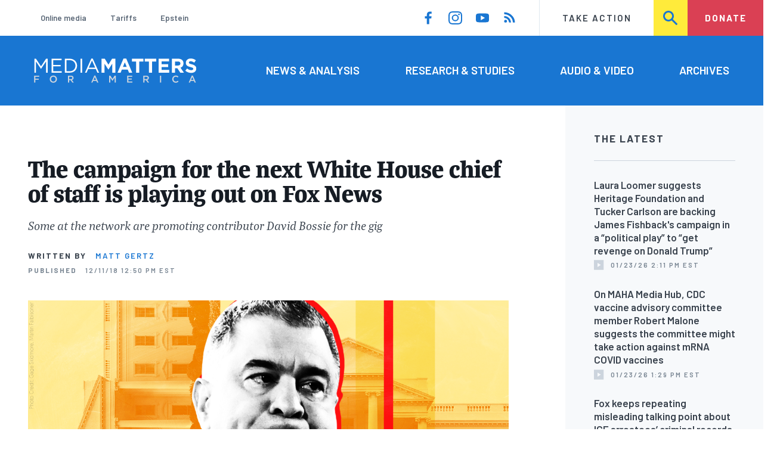

--- FILE ---
content_type: text/html; charset=UTF-8
request_url: https://www.mediamatters.org/fox-friends/campaign-next-white-house-chief-staff-playing-out-fox-news
body_size: 16312
content:
<!DOCTYPE html>
<html lang="en" dir="ltr" prefix="content: http://purl.org/rss/1.0/modules/content/  dc: http://purl.org/dc/terms/  foaf: http://xmlns.com/foaf/0.1/  og: http://ogp.me/ns#  rdfs: http://www.w3.org/2000/01/rdf-schema#  schema: http://schema.org/  sioc: http://rdfs.org/sioc/ns#  sioct: http://rdfs.org/sioc/types#  skos: http://www.w3.org/2004/02/skos/core#  xsd: http://www.w3.org/2001/XMLSchema# ">
  <head>
    <meta charset="utf-8" />
<link rel="canonical" href="https://www.mediamatters.org/fox-friends/campaign-next-white-house-chief-staff-playing-out-fox-news" />
<meta name="generator" content="Drupal 8" />
<meta property="og:site_name" content="Media Matters for America" />
<meta property="og:title" content="The campaign for the next White House chief of staff is playing out on Fox News" />
<meta property="og:image" content="https://cloudfront.mediamatters.org/static/uploader/image/2018/12/11/David-Bossie-White-House-Chief-Of-Staff.png" />
<meta name="twitter:card" content="summary_large_image" />
<meta name="twitter:title" content="The campaign for the next White House chief of staff is playing out on Fox News" />
<meta name="twitter:site" content="@mmfa" />
<meta name="twitter:image" content="https://cloudfront.mediamatters.org/static/uploader/image/2018/12/11/David-Bossie-White-House-Chief-Of-Staff.png" />
<meta name="Generator" content="Drupal 10 (https://www.drupal.org)" />
<meta name="MobileOptimized" content="width" />
<meta name="HandheldFriendly" content="true" />
<meta name="viewport" content="width=device-width, initial-scale=1.0" />
<link rel="icon" href="/themes/custom/mmfa_theme/favicon.ico" type="image/vnd.microsoft.icon" />

      <title>The campaign for the next White House chief of staff is playing out on Fox News | Media Matters for America</title>
      <link rel="stylesheet" media="all" href="/sites/default/files/css/css_FgqYZHoHiZI29W41dy6R4LNQCJZCwvvKIt7UbFM15ng.css?delta=0&amp;language=en&amp;theme=mmfa_theme&amp;include=[base64]" />
<link rel="stylesheet" media="all" href="/sites/default/files/css/css_LWA-ianm3aSTE5bSgN2u5VkGWMbJYpfKnKPiYABvgv4.css?delta=1&amp;language=en&amp;theme=mmfa_theme&amp;include=[base64]" />
<link rel="stylesheet" media="all" href="//fonts.googleapis.com/css?family=Barlow:400,400i,600,600i,700,700i" />
<link rel="stylesheet" media="all" href="//use.typekit.net/jqh3ujo.css" />
<link rel="stylesheet" media="all" href="/sites/default/files/css/css_PfjaYpNeALf4SROShJfrH0O31RLVvn9_2KCXR91neS0.css?delta=4&amp;language=en&amp;theme=mmfa_theme&amp;include=[base64]" />
<link rel="stylesheet" media="print" href="/sites/default/files/css/css_4Z2WnOB3a21VXx8UHZez59D_yVJsgoyvecwcZrEjDtw.css?delta=5&amp;language=en&amp;theme=mmfa_theme&amp;include=[base64]" />

        <script type="application/json" data-drupal-selector="drupal-settings-json">{"path":{"baseUrl":"\/","pathPrefix":"","currentPath":"node\/2825756","currentPathIsAdmin":false,"isFront":false,"currentLanguage":"en"},"pluralDelimiter":"\u0003","gtm":{"tagId":null,"settings":{"data_layer":"dataLayer","include_classes":false,"allowlist_classes":"google\nnonGooglePixels\nnonGoogleScripts\nnonGoogleIframes","blocklist_classes":"customScripts\ncustomPixels","include_environment":false,"environment_id":"","environment_token":""},"tagIds":["GTM-5P6TVGL"]},"gtag":{"tagId":"","consentMode":false,"otherIds":[],"events":[],"additionalConfigInfo":[]},"suppressDeprecationErrors":true,"ajaxPageState":{"libraries":"[base64]","theme":"mmfa_theme","theme_token":null},"ajaxTrustedUrl":{"form_action_p_pvdeGsVG5zNF_XLGPTvYSKCf43t8qZYSwcfZl2uzM":true,"\/search":true},"views":{"ajax_path":"\/views\/ajax","ajaxViews":{"views_dom_id:0decc24447050040417da58fd3687135d28f7d73bee81ee8ba17ce376b89f9f2":{"view_name":"editorial_lists","view_display_id":"the_latest","view_args":"","view_path":"\/node\/2883691","view_base_path":null,"view_dom_id":"0decc24447050040417da58fd3687135d28f7d73bee81ee8ba17ce376b89f9f2","pager_element":0}}},"mediaelement":{"attachSitewide":1,"setDimensions":false,"defaultAudioWidth":"-1","defaultAudioHeight":"-1","shareUrl":"https:\/\/www.mediamatters.org\/fox-friends\/campaign-next-white-house-chief-staff-playing-out-fox-news","audioVolume":"vertical","videoVolume":"vertical","hideVideoControlsOnLoad":true,"hideVideoControlsOnPause":true,"features":["playpause","current","progress","duration","tracks","volume","fullscreen","share","rightclick"]},"user":{"uid":0,"permissionsHash":"1ecbf58e1abc23849923bbf5035c56192db117ccc351e3fdffdbdf19bc77e510"}}</script>
<script src="/sites/default/files/js/js_Z4VSr3Mo2nkUvsGTLagghEt6BZBZdslDefEfHMiUcDI.js?scope=header&amp;delta=0&amp;language=en&amp;theme=mmfa_theme&amp;include=[base64]"></script>
<script src="/modules/contrib/google_tag/js/gtm.js?t96k2x"></script>
<script src="/modules/contrib/google_tag/js/gtag.js?t96k2x"></script>
<script src="/sites/default/files/js/js_aXk4_emnx3doGA9HVhDb3YXM8lTkAk75Ny3yQgzHbBQ.js?scope=header&amp;delta=3&amp;language=en&amp;theme=mmfa_theme&amp;include=[base64]"></script>
</head>
        <body class="path-node page-node-type-article">
          <a href="#main-content" class="visually-hidden focusable skip-link">
            Skip to main content
          </a>
          <noscript><iframe src="https://www.googletagmanager.com/ns.html?id=GTM-5P6TVGL"
                  height="0" width="0" style="display:none;visibility:hidden"></iframe></noscript>

            <div class="dialog-off-canvas-main-canvas" data-off-canvas-main-canvas>
    <div class="layout-container">
  

<header class="header" role="banner">
  

  <div class="header--upper">
    <nav role="navigation" aria-label="block-trending-menu-menu" id="block-trending-menu" class="trending-menu header--upper--covered">
  
  

        
          <ul  class="menu menu--trending" data-depth="0">
          <li  class="menu__item">
        <a href="/google/right-dominates-online-media-ecosystem-seeping-sports-comedy-and-other-supposedly" class="menu__link" data-drupal-link-system-path="node/2881597">Online media</a>
              </li>
          <li  class="menu__item">
        <a href="/tariffs-trade" class="menu__link" data-drupal-link-system-path="node/2881976">Tariffs</a>
              </li>
          <li  class="menu__item">
        <a href="/salem-media-group/right-wing-shows-field-angry-calls-about-epstein-and-trump-administration" class="menu__link" data-drupal-link-system-path="node/2882602">Epstein</a>
              </li>
        </ul>
  


  </nav>

    <nav role="navigation" aria-label="block-social-media-menu-header-menu" id="block-social-media-menu-header" class="header--upper--spacer">
  
  

        
          <ul  class="menu menu--social-media" data-depth="0">
              <li  class="menu__item">
          <a href="https://www.facebook.com/Mediamatters/" class="menu__link">
              <svg viewbox="0 0 24 24" class="icon icon--facebook"  aria-labelledby="icon-label--facebook" >
          <title id="icon-label--facebook">Facebook</title>
    
    <use xlink:href="#facebook"></use>
  </svg>

          </a>

                  </li>
              <li  class="menu__item">
          <a href="https://www.instagram.com/mediamattersforamerica/" class="menu__link">
              <svg viewbox="0 0 24 24" class="icon icon--instagram"  aria-labelledby="icon-label--instagram" >
          <title id="icon-label--instagram">Instagram</title>
    
    <use xlink:href="#instagram"></use>
  </svg>

          </a>

                  </li>
              <li  class="menu__item">
          <a href="https://www.youtube.com/channel/UC_70iWZ6ym2cglS_kv5YfmA" class="menu__link">
              <svg viewbox="0 0 24 24" class="icon icon--youtube"  aria-labelledby="icon-label--youtube" >
          <title id="icon-label--youtube">YouTube</title>
    
    <use xlink:href="#youtube"></use>
  </svg>

          </a>

                  </li>
              <li  class="menu__item">
          <a href="/rss.xml" class="menu__link">
              <svg viewbox="0 0 24 24" class="icon icon--rss"  aria-labelledby="icon-label--rss" >
          <title id="icon-label--rss">RSS</title>
    
    <use xlink:href="#rss"></use>
  </svg>

          </a>

                  </li>
          </ul>
  


  </nav>

    <nav role="navigation" aria-label="block-utility-navigation-menu" id="block-utility-navigation">
  
  

        
          <ul  class="menu menu--utility-navigation" data-depth="0">
          <li  class="menu__item">
        <a href="/take-action" class="menu__link" data-drupal-link-system-path="node/2827306">Take Action</a>
              </li>
          <li  class="menu__item">
        <a href="/search" class="menu__link" data-drupal-link-system-path="search">Search</a>
              </li>
          <li  class="menu__item">
        <a href="https://action.mediamatters.org/secure/donate" title="https://action.mediamatters.org/secure/donate" class="menu__link">Donate</a>
              </li>
        </ul>
  


  </nav>

  </div>
<div class="header--search hidden"><div class="views-exposed-form search-box" data-drupal-selector="views-exposed-form-acquia-search-page" id="block-exposedformacquia-search">
  
    
      <form action="/search" method="get" id="views-exposed-form-acquia-search-page" accept-charset="UTF-8">
  <div class="js-form-item form-item form-type-textfield js-form-type-textfield form-item-search js-form-item-search form-no-label">
      <label for="edit-search" class="form-item__label visually-hidden">Search</label>
        <input data-drupal-selector="edit-search" type="text" id="edit-search" name="search" value="" size="30" maxlength="128" placeholder="Search..." class="form-text form-element form-element--type-text form-element--api-textfield" />

        </div>
<div data-drupal-selector="edit-actions" class="form-actions js-form-wrapper form-wrapper" id="edit-actions"><button  data-drupal-selector="edit-submit-acquia-search" type="submit" id="edit-submit-acquia-search" value="Search" class="button js-form-submit form-submit">
    <svg viewbox="0 0 24 24" class="icon icon--search"  aria-labelledby="icon-label--search" >
          <title id="icon-label--search">Search</title>
    
    <use xlink:href="#search"></use>
  </svg>

</button>
</div>


</form>

  </div>
</div>
  <div class="header--lower">
    <div class="header--inner l--constrained-narrow">
      <div id="block-mmfa-theme-branding" class="header--logo">
  
    
    

<h1     
  
  
  
  
 class="site-logo"
>
  <a
    href="/"
    title="Home"
    rel="home"
    class="site-logo--link"
  >
    <img
      src="/themes/custom/mmfa_theme/logo.svg"
      alt="Media Matters for America"
      class="site-logo--image"
    />
  </a>
</h1>
</div>

      <nav role="navigation" aria-label="block-mmfa-theme-main-menu-menu" id="block-mmfa-theme-main-menu" class="header--navigation">
  
  

        
          <ul  class="menu menu--main" data-depth="0">
          <li  class="menu__item">
        <a href="/news-analysis" class="menu__link" data-drupal-link-system-path="node/2833406">News &amp; Analysis</a>
              </li>
          <li  class="menu__item">
        <a href="/studies" class="menu__link" data-drupal-link-system-path="node/2833411">Research &amp; Studies</a>
              </li>
          <li  class="menu__item">
        <a href="/audio-video" class="menu__link" data-drupal-link-system-path="node/2833416">Audio &amp; Video</a>
              </li>
          <li  class="menu__item">
        <a href="/archives" class="menu__link" data-drupal-link-system-path="archives">Archives</a>
              </li>
        </ul>
  


  </nav>

    </div>
  </div>
</header>

  

<header class="header--mobile nav-down" role="banner">
  

  <div class="header--upper">
    <div id="block-mmfa-theme-branding" class="header--logo">
  
    
    

<h1     
  
  
  
  
 class="site-logo"
>
  <a
    href="/"
    title="Home"
    rel="home"
    class="site-logo--link"
  >
    <img
      src="/themes/custom/mmfa_theme/logo.svg"
      alt="Media Matters for America"
      class="site-logo--image"
    />
  </a>
</h1>
</div>


    <ul class="menu menu--mobile-nav">
      <li class="menu__item"><a href="#" class="menu__link mobile-nav">Nav</a></li>
      <li class="menu__item"><a href="#" class="menu__link mobile-search">Search</a></li>
    </ul>
  </div>
  <div class="header--search hidden"><div class="views-exposed-form search-box" data-drupal-selector="views-exposed-form-acquia-search-page" id="block-exposedformacquia-search">
  
    
      <form action="/search" method="get" id="views-exposed-form-acquia-search-page" accept-charset="UTF-8">
  <div class="js-form-item form-item form-type-textfield js-form-type-textfield form-item-search js-form-item-search form-no-label">
      <label for="edit-search" class="form-item__label visually-hidden">Search</label>
        <input data-drupal-selector="edit-search" type="text" id="edit-search" name="search" value="" size="30" maxlength="128" placeholder="Search..." class="form-text form-element form-element--type-text form-element--api-textfield" />

        </div>
<div data-drupal-selector="edit-actions" class="form-actions js-form-wrapper form-wrapper" id="edit-actions"><button  data-drupal-selector="edit-submit-acquia-search" type="submit" id="edit-submit-acquia-search" value="Search" class="button js-form-submit form-submit">
    <svg viewbox="0 0 24 24" class="icon icon--search"  aria-labelledby="icon-label--search" >
          <title id="icon-label--search">Search</title>
    
    <use xlink:href="#search"></use>
  </svg>

</button>
</div>


</form>

  </div>
</div>
  <div class="header--mobile-menu hidden">
    <nav role="navigation" aria-label="block-mmfa-theme-main-menu-menu" id="block-mmfa-theme-main-menu" class="header--navigation">
  
  

        
          <ul  class="menu menu--main" data-depth="0">
          <li  class="menu__item">
        <a href="/news-analysis" class="menu__link" data-drupal-link-system-path="node/2833406">News &amp; Analysis</a>
              </li>
          <li  class="menu__item">
        <a href="/studies" class="menu__link" data-drupal-link-system-path="node/2833411">Research &amp; Studies</a>
              </li>
          <li  class="menu__item">
        <a href="/audio-video" class="menu__link" data-drupal-link-system-path="node/2833416">Audio &amp; Video</a>
              </li>
          <li  class="menu__item">
        <a href="/archives" class="menu__link" data-drupal-link-system-path="archives">Archives</a>
              </li>
        </ul>
  


  </nav>

    <div class="header--inner l--constrained-narrow header--lower-bottom">
      <nav role="navigation" aria-label="block-trending-menu-menu" id="block-trending-menu" class="trending-menu header--upper--covered">
  
  

        
          <ul  class="menu menu--trending" data-depth="0">
          <li  class="menu__item">
        <a href="/google/right-dominates-online-media-ecosystem-seeping-sports-comedy-and-other-supposedly" class="menu__link" data-drupal-link-system-path="node/2881597">Online media</a>
              </li>
          <li  class="menu__item">
        <a href="/tariffs-trade" class="menu__link" data-drupal-link-system-path="node/2881976">Tariffs</a>
              </li>
          <li  class="menu__item">
        <a href="/salem-media-group/right-wing-shows-field-angry-calls-about-epstein-and-trump-administration" class="menu__link" data-drupal-link-system-path="node/2882602">Epstein</a>
              </li>
        </ul>
  


  </nav>

    </div>

    <div class="header--inner l--constrained-narrow">
      <nav role="navigation" aria-label="block-utility-navigation-menu" id="block-utility-navigation">
  
  

        
          <ul  class="menu menu--utility-navigation" data-depth="0">
          <li  class="menu__item">
        <a href="/take-action" class="menu__link" data-drupal-link-system-path="node/2827306">Take Action</a>
              </li>
          <li  class="menu__item">
        <a href="/search" class="menu__link" data-drupal-link-system-path="search">Search</a>
              </li>
          <li  class="menu__item">
        <a href="https://action.mediamatters.org/secure/donate" title="https://action.mediamatters.org/secure/donate" class="menu__link">Donate</a>
              </li>
        </ul>
  


  </nav>

      <nav role="navigation" aria-label="block-social-media-menu-header-menu" id="block-social-media-menu-header" class="header--upper--spacer">
  
  

        
          <ul  class="menu menu--social-media" data-depth="0">
              <li  class="menu__item">
          <a href="https://www.facebook.com/Mediamatters/" class="menu__link">
              <svg viewbox="0 0 24 24" class="icon icon--facebook"  aria-labelledby="icon-label--facebook" >
          <title id="icon-label--facebook">Facebook</title>
    
    <use xlink:href="#facebook"></use>
  </svg>

          </a>

                  </li>
              <li  class="menu__item">
          <a href="https://www.instagram.com/mediamattersforamerica/" class="menu__link">
              <svg viewbox="0 0 24 24" class="icon icon--instagram"  aria-labelledby="icon-label--instagram" >
          <title id="icon-label--instagram">Instagram</title>
    
    <use xlink:href="#instagram"></use>
  </svg>

          </a>

                  </li>
              <li  class="menu__item">
          <a href="https://www.youtube.com/channel/UC_70iWZ6ym2cglS_kv5YfmA" class="menu__link">
              <svg viewbox="0 0 24 24" class="icon icon--youtube"  aria-labelledby="icon-label--youtube" >
          <title id="icon-label--youtube">YouTube</title>
    
    <use xlink:href="#youtube"></use>
  </svg>

          </a>

                  </li>
              <li  class="menu__item">
          <a href="/rss.xml" class="menu__link">
              <svg viewbox="0 0 24 24" class="icon icon--rss"  aria-labelledby="icon-label--rss" >
          <title id="icon-label--rss">RSS</title>
    
    <use xlink:href="#rss"></use>
  </svg>

          </a>

                  </li>
          </ul>
  


  </nav>

    </div>
  </div>
</header>

  

  

    <div data-drupal-messages-fallback class="hidden"></div>
<div class="views-element-container" id="block-editorial-banners">
  
    
      <div><div class="js-view-dom-id-f5a13e37de7fb24cb43fda1d3a78cd13d5d4123a287267605a1a02892982857f">
  
  
  

  
  
  

      <div class="views-row">
</div>

    

  
  

  
  
</div>
</div>

  </div>



  <main role="main" class="l--constrained-wide l--main-grid">
        <a id="main-content" class="anchor-target" tabindex="-1"></a>

    <div     
  
                  
  
                  
 class="page-gutter layout-content layout-content--main"
>
    <div id="block-mmfa-theme-content">
  
    
      

<article  about="/fox-friends/campaign-next-white-house-chief-staff-playing-out-fox-news" typeof="schema:Article" class="editorial-full">
  <header class="editorial-full__header">
    
    
<h1     
  
                  
  
  
 class="editorial-full__title page-title"
><span property="schema:name">The campaign for the next White House chief of staff is playing out on Fox News</span>
</h1>
      <span property="schema:name" content="The campaign for the next White House chief of staff is playing out on Fox News" class="hidden"></span>


    
  
  <p     
  
  
  
  
 class="subtitle"
>Some at the network are promoting contributor David Bossie for the gig</p>


    

    

  <p class="byline"><span class="byline__label">Written by</span> <a href="/author/matt-gertz" hreflang="en">Matt Gertz</a></p>



    
    

<div class="dateline--group">
      
    <p class="dateline">
      <span class="dateline__label">Published</span>
      <time datetime="2018-12-11T12:50:07-0500">12/11/18 12:50 PM EST</time>
    </p>
  </div>

    

  </header>

  
  <div class="editorial-full__article">
    
    
<div  class="field field--name-field-stories-content field--type-entity-reference-revisions field--label-hidden">
  
        <div class="paragraph paragraph--type--stories-text paragraph--view-mode--editorial">
          
            <div class="text-content fancy-elems-wrapper field field--name-field-stories-text-formatted field--type-text-long field--label-hidden field__item"><p><img alt height="338" src="https://cloudfront.mediamatters.org/static/uploader/image/2018/12/11/David-Bossie-White-House-Chief-Of-Staff.png" width="645" loading="lazy"><br>
Melissa Joskow / Media Matters</p>
<p>Fox News is emerging as a key venue for selecting the next White House chief of staff, with potential candidates like Fox contributor and former Trump aide David Bossie and their supporters pitching directly to President Donald Trump through the network’s programming, which he frequently watches.</p>
<p>Bossie appeared on Tuesday’s edition of <em>Fox &amp; Friends </em>to discuss reports that he is in the running for the position, talking up his chemistry with the president and drawing an endorsement from co-host Brian Kilmeade.</p>
<p><a href="http://www.citizensunited.org/about-david-bossie.aspx">Bossie</a> is a <a href="https://www.mediamatters.org/research/2017/02/28/fox-news-hires-david-bossie-former-head-citizens-united-and-trump-deputy-campaign-manager/215497">right-wing operative</a> with a history of employing dirty tricks and smears against Democrats. His “filthy” tactics drew condemnations from the late President George H.W. Bush and then-House Speaker Newt Gingrich and led to his <a href="https://www.washingtonpost.com/wp-srv/politics/special/clinton/stories/burton050798.htm">forced resignation</a> as top investigator for the House Oversight and Government&nbsp;Reform Committee after he was caught doctoring transcripts. After spending years running the right-wing political advocacy group <a href="https://www.mediamatters.org/blog/2015/10/20/meet-citizens-united-another-right-wing-group-d/206280">Citizens United</a>, Bossie worked as Trump’s deputy campaign manager in 2016.</p>
<p>He <a href="http://www.citizensunited.org/cu-in-the-news.aspx?article=10784">joined</a> Fox News as a contributor in February 2017, using that platform to <a href="https://www.mediamatters.org/video/2017/06/19/foxs-david-bossie-deep-state-behind-false-allegation-trump-under-investigation/216956">offer</a> <a href="https://www.mediamatters.org/video/2018/08/15/foxs-david-bossie-allegation-trump-used-n-word-outrageous-accusation-unfair-president/221000">boilerplate</a> <a href="https://www.mediamatters.org/blog/2018/06/19/right-wing-media-are-rallying-defend-trump-administration-s-inhumane-separation-families-border/220487">defenses</a> of Trump that were <a href="https://www.mediamatters.org/video/2018/04/19/foxs-david-bossie-im-sick-and-tired-democrat-party-using-our-foreign-policy-russians-political-lever/219997">indistinguishable</a> from official White House statements. This past summer, Fox <a href="https://www.mediamatters.org/blog/2018/06/27/suspended-fox-pundit-david-bossie-has-used-network-support-rep-barbara-comstock/220554">apologized and reportedly suspended Bossie</a> for two weeks after he made a racist comment on air.</p>
<p>Trump <a href="https://www.nytimes.com/2018/12/10/us/politics/white-house-hiring-trump.html">has been floundering</a> since he announced on Saturday that chief of staff John Kelly would be leaving the White House at the end of the month, only to have his presumed replacement, Vice President Mike Pence’s chief of staff Nick Ayers, turn down the role. Several other reported candidates have also said they are not interested, helping to put <a href="https://www.thedailybeast.com/clinton-hunter-david-bossie-emerges-as-dark-horse-chief-of-staff-pick">Bossie</a> on the <a href="https://www.washingtonexaminer.com/news/white-house/david-bossie-on-short-list-for-chief-of-staff">shortlist</a>.</p>
<p>Bossie’s Fox tenure makes him a natural fit for the position given the network’s entwinement with the Trump administration, which is <a href="https://www.washingtonpost.com/politics/2018/12/07/foxification-trump-white-house-visualized/?utm_term=.81bf957b128a">stocked with Fox alums</a>; just last week, Trump <a href="https://www.mediamatters.org/video/2018/12/07/fox-friends-praises-selection-former-colleague-heather-nauert-un-ambassador-earned/222254">selected</a> former <em>Fox &amp; Friends</em> newsreader Heather Nauert to be the next U.S. ambassador to the United Nations.</p>
<p>His&nbsp;Fox colleagues are also giving his bid a boost. Kilmeade <a href="https://www.mediamatters.org/video/2018/12/10/brian-kilmeade-floats-fox-contributor-david-bossie-and-acting-attorney-general-matthew-whitaker/222261">described</a> Bossie on Monday as “perfect” for the job, saying that “he understands politics, understands the president, he understands investigations, because he was on the offensive side against Hillary Clinton with great success.”</p>
<p>On Tuesday, Kilmeade <a href="https://twitter.com/MattGertz/status/1072498635366117376">teased an interview</a> with Bossie by saying he “would be my choice” for chief of staff. Later in the program, Bossie <a href="https://www.mediamatters.org/video/2018/12/11/fox-friends-david-bossie-makes-case-himself-white-house-chief-staff/222272">made his own case</a> for taking on the role, emphasizing that he is “totally committed to the future of what this next two years of his presidency is about.”</p>
<p>These <em>Fox &amp; Friends</em> interactions are especially significant because Trump himself regularly watches the program and at times seems to take advice from commentators who appear on the show. On Tuesday, he <a href="https://twitter.com/MattGertz/status/1072498212760633347">praised</a>&nbsp;former White House aide Michael Anton for a <em>Fox &amp; Friends</em> appearance in the same episode featuring Bossie’s job interview.</p>
<p>Kilmeade is not the only Fox personality promoting Bossie’s candidacy. Also on Tuesday, Fox contributor Byron York <a href="https://twitter.com/MattGertz/status/1072496296047591424">tweeted</a> that Bossie “might be [the] clear choice” for the role, citing his work investigating the Clinton White House in the 1990s.</p>
<p>Meanwhile, Rep. Matt Gaetz (R-FL) <a href="https://www.mediaite.com/donald-trump/gop-rep-matt-gaetz-pitches-trump-on-meadows-the-best-way-i-know-how-on-fox-news/">pitched</a> Rep. Mark Meadows (R-NC) for the position during a Monday appearance on Fox, later telling <em>Politico</em>, “I lobbied the president the best way I know how. I made the Meadows case on Fox News.”</p>
</div>
      
      </div>

  </div>


    
  </div>

  
</article>

  </div>


</div>
      <aside class="layout-sidebar-first spotted-cap spotted-cap--right" role="complementary">
      

  <section  class="views-element-container aside-block--tint aside-block" id="block-editorial-lists-the-latest">
    
          <h3  class="aside-block__title">The Latest</h3>
        

    <div class="aside-block__body">
              <div><div class="js-view-dom-id-0decc24447050040417da58fd3687135d28f7d73bee81ee8ba17ce376b89f9f2">
  
  
  

  
  
  

  <div>
  
  <ol class="editorial-list">

          <li class="editorial-list__item">

<article about="/laura-loomer/laura-loomer-suggests-heritage-foundation-and-tucker-carlson-are-backing-james" class="article article--compact editorial-compact">
  
  <h3 class="editorial-compact__title">
    <a href="/laura-loomer/laura-loomer-suggests-heritage-foundation-and-tucker-carlson-are-backing-james"><span>Laura Loomer suggests Heritage Foundation and Tucker Carlson are backing James Fishback&#039;s campaign in a “political play” to “get revenge on Donald Trump” </span>
</a>
  </h3>
  

  

<p class="dateline-compact">
      <span class="dateline-compact__type">
        <svg viewbox="0 0 24 24" class="icon icon--video"  aria-labelledby="icon-label--video" >
          <title id="icon-label--video">Video &amp; Audio</title>
    
    <use xlink:href="#video"></use>
  </svg>

    </span>
  
  <time datetime="2026-01-23T14:11:50-0500">01/23/26 2:11 PM EST</time>
</p>
</article>
</li>
          <li class="editorial-list__item">

<article about="/coronavirus-covid-19/maha-media-hub-cdc-vaccine-advisory-committee-member-robert-malone-suggests" class="article article--compact editorial-compact">
  
  <h3 class="editorial-compact__title">
    <a href="/coronavirus-covid-19/maha-media-hub-cdc-vaccine-advisory-committee-member-robert-malone-suggests"><span>On MAHA Media Hub, CDC vaccine advisory committee member Robert Malone suggests the committee might take action against mRNA COVID vaccines</span>
</a>
  </h3>
  

  

<p class="dateline-compact">
      <span class="dateline-compact__type">
        <svg viewbox="0 0 24 24" class="icon icon--video"  aria-labelledby="icon-label--video" >
          <title id="icon-label--video">Video &amp; Audio</title>
    
    <use xlink:href="#video"></use>
  </svg>

    </span>
  
  <time datetime="2026-01-23T13:29:34-0500">01/23/26 1:29 PM EST</time>
</p>
</article>
</li>
          <li class="editorial-list__item">

<article about="/immigration/fox-keeps-repeating-misleading-talking-point-about-ice-arrestees-criminal-records" class="article article--compact editorial-compact">
  
  <h3 class="editorial-compact__title">
    <a href="/immigration/fox-keeps-repeating-misleading-talking-point-about-ice-arrestees-criminal-records"><span>Fox keeps repeating misleading talking point about ICE arrestees’ criminal records</span>
</a>
  </h3>
  

  

<p class="dateline-compact">
      <span class="dateline-compact__type">
        <svg viewbox="0 0 24 24" class="icon icon--study"  aria-labelledby="icon-label--study" >
          <title id="icon-label--study">Research/Study</title>
    
    <use xlink:href="#study"></use>
  </svg>

    </span>
  
  <time datetime="2026-01-23T13:22:04-0500">01/23/26 1:22 PM EST</time>
</p>
</article>
</li>
          <li class="editorial-list__item">

<article about="/ben-shapiro/ben-shapiro-trump-administration-reportedly-not-requiring-judge-signed-warrant-enter" class="article article--compact editorial-compact">
  
  <h3 class="editorial-compact__title">
    <a href="/ben-shapiro/ben-shapiro-trump-administration-reportedly-not-requiring-judge-signed-warrant-enter"><span>Ben Shapiro on the Trump administration reportedly not requiring a judge-signed warrant to enter some homes: “To pretend that there is no legal basis whatsoever for what DHS and ICE are doing, that seems wrong”</span>
</a>
  </h3>
  

  

<p class="dateline-compact">
      <span class="dateline-compact__type">
        <svg viewbox="0 0 24 24" class="icon icon--video"  aria-labelledby="icon-label--video" >
          <title id="icon-label--video">Video &amp; Audio</title>
    
    <use xlink:href="#video"></use>
  </svg>

    </span>
  
  <time datetime="2026-01-23T12:12:38-0500">01/23/26 12:12 PM EST</time>
</p>
</article>
</li>
          <li class="editorial-list__item">

<article about="/media-matters-weekly-newsletter/media-matters-weekly-newsletter-january-23" class="article article--compact editorial-compact">
  
  <h3 class="editorial-compact__title">
    <a href="/media-matters-weekly-newsletter/media-matters-weekly-newsletter-january-23"><span>Media Matters weekly newsletter, January 23</span>
</a>
  </h3>
  

  

<p class="dateline-compact">
      <span class="dateline-compact__type">
        <svg viewbox="0 0 24 24" class="icon icon--narrative"  aria-labelledby="icon-label--narrative" >
          <title id="icon-label--narrative">Narrative/Timeline</title>
    
    <use xlink:href="#narrative"></use>
  </svg>

    </span>
  
  <time datetime="2026-01-23T11:06:01-0500">01/23/26 11:06 AM EST</time>
</p>
</article>
</li>
    
  </ol>

</div>

    


  <nav role="navigation" aria-labelledby="pagination-heading"      
  
  
  
  
 class="pager"
>
    <h4 id="pagination-heading" class="visually-hidden">Pagination</h4>
    <ul class="pager__items js-pager__items">
                                            <li class="pager__item">
                                          <a href="?page=0" class="pager__link is-active" title="Current page" aria-current="page" class="pager__link">
            <span class="visually-hidden">
              Current page
            </span>1</a>
        </li>
                          <li class="pager__item pager__item--ellipsis" role="presentation">
          <span class="pager__nolink">&hellip;</span>
        </li>
                          <li class="pager__item pager__item--next">
          <a href="?page=1" title="Go to next page" class="pager__link" rel="next">
            <span class="visually-hidden">Next page</span>
              <svg viewbox="0 0 24 24" class="icon icon--arrow"  aria-labelledby="icon-label--arrow" >
          <title id="icon-label--arrow">››</title>
    
    <use xlink:href="#arrow"></use>
  </svg>

          </a>
        </li>
          </ul>
  </nav>


  
  

  
  
</div>
</div>

          </div>
  </section>


  <section  class="views-element-container aside-block" id="block-editorial-public-tags">
    
          <h3  class="aside-block__title">In This Article</h3>
        

    <div class="aside-block__body">
              <div><div class="js-view-dom-id-0ac41f821ba9eafb9a7544bff388d0962fc561e7a8237e398b68db7d499eeb51">
  
  
  

  
  
  

      <div class="views-row">
<ul  class="field field--name-field-public-tags field--label-hidden editorial-list editorial-list--collapse field__items" data-editorial-list-collapse="3">
      <li  class="field__item editorial-list__item">
      

<article  about="/fox-friends" class="public-tag public-tag--compact public-tag-compact">
  
  
  <a href="/fox-friends" class="public-tag-compact__link">
    <h3 class="public-tag-compact__title">
      <span>Fox &amp; Friends</span>

    </h3>

    
            <div class="public-tag-compact__figure field field--name-field-primary-media field--type-entity-reference field--label-hidden field__item"><figure class="media media--image" role="group">
  
    <img loading="lazy" src="https://cloudfront.mediamatters.org/styles/scale_180px/s3/static/d8PublicTagsImages/Shows-Publications/Fox-and-Friends-MMFA-Tag.png?itok=O582O172" alt="Fox-and-Friends-MMFA-Tag.png" title="Fox-and-Friends-MMFA-Tag" typeof="foaf:Image" />





  </figure>
</div>
      
  </a>
</article>

    </li>
      <li  class="field__item editorial-list__item">
      

<article  about="/matt-gaetz" class="public-tag public-tag--compact public-tag-compact">
  
  
  <a href="/matt-gaetz" class="public-tag-compact__link">
    <h3 class="public-tag-compact__title">
      <span>Matt Gaetz</span>

    </h3>

    
  </a>
</article>

    </li>
      <li  class="field__item editorial-list__item">
      

<article  about="/fox-news" class="public-tag public-tag--compact public-tag-compact">
  
  
  <a href="/fox-news" class="public-tag-compact__link">
    <h3 class="public-tag-compact__title">
      <span>Fox News</span>

    </h3>

    
            <div class="public-tag-compact__figure field field--name-field-primary-media field--type-entity-reference field--label-hidden field__item"><figure class="media media--image" role="group">
  
    <img loading="lazy" src="https://cloudfront.mediamatters.org/styles/scale_180px/s3/static/d8PublicTagsImages/Networks-Outlets/Fox-News-MMFA-Tag.png?itok=c0Wnhwku" width="180" height="127" alt="Fox-News-MMFA-Tag.png" title="Fox-News-MMFA-Tag" typeof="foaf:Image" />





  </figure>
</div>
      
  </a>
</article>

    </li>
      <li  class="field__item editorial-list__item">
      

<article  about="/congress" class="public-tag public-tag--compact public-tag-compact">
  
  
  <a href="/congress" class="public-tag-compact__link">
    <h3 class="public-tag-compact__title">
      <span>Congress</span>

    </h3>

    
            <div class="public-tag-compact__figure field field--name-field-primary-media field--type-entity-reference field--label-hidden field__item"><figure class="media media--image" role="group">
  
    <img loading="lazy" src="/sites/default/files/styles/scale_180px/public/2019-07/congress.png?itok=pAi8r52b" width="180" height="127" alt="Congress" typeof="foaf:Image" />





  </figure>
</div>
      
  </a>
</article>

    </li>
  </ul>

</div>

    

  
  

  
  
</div>
</div>

          </div>
  </section>


  </aside>

    
    <div     
  
  
  
                            
 class="layout-content layout-content--main layout-content--main-lower"
>
    <div class="views-element-container" id="block-editorial-post-content">
  
    
      <div><div class="js-view-dom-id-fef0da38ed422db96e45354d4cc08199c80cc6d6bddc677789b95139a5b82911">
  
  
  

  
  
  

      <div class="views-row"><div class="editorial-full__post">
  
<aside  class="editorial-full__related field field--name-field-related field--label-above spotted-cap">
      

<h2     
  
        
  
  
 class="section-title"
>
      Related
          </h2>
  
  <div class="aside-block aside-block--tint aside-block--wide l--gutter-pull">
    <ol class="editorial-list editorial-list--inline field__items">
              <li  class="field__item editorial-list__item">
          

<article about="/fox-news/responding-fox-news-smear-trump-calls-investigation-rep-ilhan-omar" typeof="schema:Article" class="article article--compact editorial-compact">
  
  <h3 class="editorial-compact__title">
    <a href="/fox-news/responding-fox-news-smear-trump-calls-investigation-rep-ilhan-omar"><span property="schema:name">Responding to Fox News smear, Trump calls for investigation of Rep. Ilhan Omar</span>
</a>
  </h3>
    <span property="schema:name" content="Responding to Fox News smear, Trump calls for investigation of Rep. Ilhan Omar" class="hidden"></span>


  

<p class="dateline-compact">
      <span class="dateline-compact__type">
        <svg viewbox="0 0 24 24" class="icon icon--article"  aria-labelledby="icon-label--article" >
          <title id="icon-label--article">Article</title>
    
    <use xlink:href="#article"></use>
  </svg>

    </span>
  
  <time datetime="2026-01-23T11:02:03-0500">01/23/26 11:02 AM EST</time>
</p>
</article>

        </li>
              <li  class="field__item editorial-list__item">
          

<article about="/fox-news/will-cain-demands-outrage-our-allies-over-name-muhammad-being-popular-england" class="article article--compact editorial-compact">
  
  <h3 class="editorial-compact__title">
    <a href="/fox-news/will-cain-demands-outrage-our-allies-over-name-muhammad-being-popular-england"><span>Will Cain demands “outrage from our allies” over the name Muhammad being popular in England</span>
</a>
  </h3>
  

  

<p class="dateline-compact">
      <span class="dateline-compact__type">
        <svg viewbox="0 0 24 24" class="icon icon--video"  aria-labelledby="icon-label--video" >
          <title id="icon-label--video">Video &amp; Audio</title>
    
    <use xlink:href="#video"></use>
  </svg>

    </span>
  
  <time datetime="2026-01-22T17:14:20-0500">01/22/26 5:14 PM EST</time>
</p>
</article>

        </li>
              <li  class="field__item editorial-list__item">
          

<article about="/immigration/fox-keeps-repeating-misleading-talking-point-about-ice-arrestees-criminal-records" class="article article--compact editorial-compact">
  
  <h3 class="editorial-compact__title">
    <a href="/immigration/fox-keeps-repeating-misleading-talking-point-about-ice-arrestees-criminal-records"><span>Fox keeps repeating misleading talking point about ICE arrestees’ criminal records</span>
</a>
  </h3>
  

  

<p class="dateline-compact">
      <span class="dateline-compact__type">
        <svg viewbox="0 0 24 24" class="icon icon--study"  aria-labelledby="icon-label--study" >
          <title id="icon-label--study">Research/Study</title>
    
    <use xlink:href="#study"></use>
  </svg>

    </span>
  
  <time datetime="2026-01-23T13:22:04-0500">01/23/26 1:22 PM EST</time>
</p>
</article>

        </li>
          </ol>
  </div>
</aside>

</div>
</div>

    

  
  

  
  
</div>
</div>

  </div>


</div>  </main>

  

<footer class="footer" role="contentinfo">
  <div class="footer--upper">
    <div class="footer--inner l--constrained-narrow">
      <div id="block-mmfa-footer-branding" class="footer--branding">
  
    
    

<h1     
  
  
  
  
 class="site-logo"
>
  <a
    href="/"
    title="Home"
    rel="home"
    class="site-logo--link"
  >
    <img
      src="/themes/custom/mmfa_theme/logo.svg"
      alt="Media Matters for America"
      class="site-logo--image"
    />
  </a>
</h1>
</div>

      <div class="email-update-form email-signup" data-drupal-selector="email-update-form" id="block-email-updates">
  
    
      <form action="/fox-friends/campaign-next-white-house-chief-staff-playing-out-fox-news" method="post" id="email-update-form" accept-charset="UTF-8">
  <span class="form-label">Sign up for email updates</span>
  <div class="form--inner-wrapper"><div class="js-form-item form-item form-type-email js-form-type-email form-item-mail js-form-item-mail">
      <label for="edit-mail" class="form-item__label js-form-required form-required">Sign up for email updates</label>
        <input data-drupal-selector="edit-mail" type="email" id="edit-mail" name="mail" value="" size="60" maxlength="254" placeholder="Email" class="form-email required form-element form-element--type-email form-element--api-email" required="required" aria-required="true" />

        </div>
<input data-drupal-selector="edit-submit" type="submit" id="edit-submit" name="op" value="Subscribe" class="button js-form-submit form-submit" />
<input data-drupal-selector="edit-sb-form-id" type="hidden" name="sb_form_id" value="611" />
<input data-drupal-selector="edit-campaign-id" type="hidden" name="campaign_id" value="701f40000002nyIAAQ" />
<input data-drupal-selector="edit-submission-text" type="hidden" name="submission_text" value="Thanks for signing up for email updates! You&#039;ll be hearing from us soon." />
<input autocomplete="off" data-drupal-selector="form-f4rt9cvyvcxzt3g4ze4redpoii8zkzjtbu4a051tjha" type="hidden" name="form_build_id" value="form-f4rT9CvyVcXZt3g4ZE4rEDpOiI8zKzjTBu4A051TJhA" />
<input data-drupal-selector="edit-email-update-form" type="hidden" name="form_id" value="email_update_form" />
</div>
</form>

  </div>

    </div>
  </div>

  <div class="footer--lower">
    <div class="footer--inner l--constrained-narrow">
      <nav role="navigation" aria-label="block-mmfa-theme-footer-menu" id="block-mmfa-theme-footer" class="footer--menu">
  
  

        
          <ul  class="menu menu--footer" data-depth="0">
          <li  class="menu__item">
        <a href="/about" class="menu__link">About</a>
              </li>
          <li  class="menu__item">
        <a href="/contact-us" class="menu__link" data-drupal-link-system-path="node/2827236">Contact</a>
              </li>
          <li  class="menu__item">
        <a href="/corrections" class="menu__link" data-drupal-link-system-path="node/2827511">Corrections</a>
              </li>
          <li  class="menu__item">
        <a href="/submissions" class="menu__link" data-drupal-link-system-path="node/2827201">Submissions</a>
              </li>
          <li  class="menu__item">
        <a href="/job-openings" class="menu__link" data-drupal-link-system-path="node/1983981">Jobs</a>
              </li>
          <li  class="menu__item">
        <a href="/privacy" class="menu__link" data-drupal-link-system-path="node/2827211">Privacy Policy</a>
              </li>
          <li  class="menu__item">
        <a href="/terms-conditions" class="menu__link" data-drupal-link-system-path="node/2827216">Terms &amp; Conditions</a>
              </li>
        </ul>
  


  </nav>

      <nav role="navigation" aria-label="block-social-media-menu-menu" id="block-social-media-menu" class="footer--social">
  
  

        
          <ul  class="menu menu--social-media" data-depth="0">
              <li  class="menu__item">
          <a href="https://www.facebook.com/Mediamatters/" class="menu__link">
              <svg viewbox="0 0 24 24" class="icon icon--facebook"  aria-labelledby="icon-label--facebook" >
          <title id="icon-label--facebook">Facebook</title>
    
    <use xlink:href="#facebook"></use>
  </svg>

          </a>

                  </li>
              <li  class="menu__item">
          <a href="https://www.instagram.com/mediamattersforamerica/" class="menu__link">
              <svg viewbox="0 0 24 24" class="icon icon--instagram"  aria-labelledby="icon-label--instagram" >
          <title id="icon-label--instagram">Instagram</title>
    
    <use xlink:href="#instagram"></use>
  </svg>

          </a>

                  </li>
              <li  class="menu__item">
          <a href="https://www.youtube.com/channel/UC_70iWZ6ym2cglS_kv5YfmA" class="menu__link">
              <svg viewbox="0 0 24 24" class="icon icon--youtube"  aria-labelledby="icon-label--youtube" >
          <title id="icon-label--youtube">YouTube</title>
    
    <use xlink:href="#youtube"></use>
  </svg>

          </a>

                  </li>
              <li  class="menu__item">
          <a href="/rss.xml" class="menu__link">
              <svg viewbox="0 0 24 24" class="icon icon--rss"  aria-labelledby="icon-label--rss" >
          <title id="icon-label--rss">RSS</title>
    
    <use xlink:href="#rss"></use>
  </svg>

          </a>

                  </li>
          </ul>
  


  </nav>

      <div id="block-mmfa-copyright" class="footer--copyright">
  
    
      <p class="mmfa-copyright">&copy; 2026 Media Matters for America</p>

  </div>

    </div>
  </div>
</footer>
</div>

  </div>

          
          <div class="visually-hidden">
            <svg xmlns="http://www.w3.org/2000/svg"><symbol id="arrow-down" viewBox="0 0 25 24"><path d="M18 10l-6 6-6-6z" fill="inherit" fill-rule="evenodd"/></symbol><symbol id="arrow" viewBox="0 0 25 24"><path d="M16 11V8l4 4-4 4v-3H6v-2z" fill="inherit" fill-rule="evenodd"/></symbol><symbol id="article" viewBox="0 0 24 24"><path d="M0 1h24v4H0zm0 6h24v4H0zm0 6h24v4H0zm0 6h18v4H0z" fill="inherit" fill-rule="evenodd"/></symbol><symbol id="audio" viewBox="0 0 25 24"><path d="M12 16a4 4 0 0 1-4-4V4a4 4 0 0 1 8 0v8a4 4 0 0 1-4 4zm10-4c0 4.829-3.441 8.869-8 9.798V24h-4v-2.202C5.441 20.869 2 16.829 2 12h4c0 3.309 2.691 6 6 6s6-2.691 6-6z" fill="inherit" fill-rule="evenodd"/></symbol><symbol id="close-blue" viewBox="0 0 25 24"><path d="M10.586 12L2.808 4.222l1.414-1.414 7.779 7.778 7.778-7.778 1.414 1.414L13.415 12l7.778 7.778-1.414 1.414L12 13.414l-7.779 7.778-1.414-1.414z" fill="#1976D2" fill-rule="evenodd"/></symbol><symbol id="close-white" viewBox="0 0 25 24"><path d="M10.586 12L2.808 4.222l1.414-1.414 7.779 7.778 7.778-7.778 1.414 1.414L13.415 12l7.778 7.778-1.414 1.414L12 13.414l-7.779 7.778-1.414-1.414z" fill="#fff" fill-rule="evenodd"/></symbol><symbol id="close" viewBox="0 0 25 24"><path d="M10.586 12L2.808 4.222l1.414-1.414 7.779 7.778 7.778-7.778 1.414 1.414L13.415 12l7.778 7.778-1.414 1.414L12 13.414l-7.779 7.778-1.414-1.414z" fill="inherit" fill-rule="evenodd"/></symbol><symbol id="comments" viewBox="0 0 28 24"><path fill="inherit" fill-rule="evenodd" d="M16 6.667h-2.667a2.667 2.667 0 0 0-2.666 2.666V12H8l-4 4v-4H1.333A1.333 1.333 0 0 1 0 10.667V1.333C0 .597.597 0 1.333 0h13.334C15.403 0 16 .597 16 1.333v5.334zM24 20v4l-4-4h-6.667A1.333 1.333 0 0 1 12 18.667V9.333C12 8.597 12.597 8 13.333 8h13.334C27.403 8 28 8.597 28 9.333v9.334c0 .736-.597 1.333-1.333 1.333H24z"/></symbol><symbol id="date" viewBox="0 0 24 24"><path d="M18 11h3V8h-3zm0 5h3v-3h-3zm0 5h3v-3h-3zm-5-10h3V8h-3zm0 5h3v-3h-3zm0 5h3v-3h-3zM8 11h3V8H8zm0 5h3v-3H8zm0 5h3v-3H8zM3 11h3V8H3zm0 5h3v-3H3zm0 5h3v-3H3zM22 2h-2a2 2 0 0 0-4 0H8a2 2 0 0 0-4 0H2a2 2 0 0 0-2 2v18a2 2 0 0 0 2 2h20a2 2 0 0 0 2-2V4a2 2 0 0 0-2-2z" fill="inherit" fill-rule="evenodd"/></symbol><symbol id="email" viewBox="0 0 25 24"><path d="M17.73 12l6.586-6.587v13.172zm-3.293.464c-1.134 1.134-3.109 1.134-4.243 0L1.73 4h21.172zM.316 5.414L6.902 12 .316 18.586zm16 8L22.902 20H1.73l6.586-6.586.464.464c.945.945 2.2 1.465 3.536 1.465s2.59-.52 3.536-1.465z" fill="inherit" fill-rule="evenodd"/></symbol><symbol id="facebook" viewBox="0 0 25 24"><path d="M13.994 24H9.64V13.053H6V8.786h3.64V5.64C9.64 1.988 11.844 0 15.063 0c1.541 0 2.867.116 3.253.168v3.816l-2.233.001c-1.75 0-2.09.842-2.09 2.077v2.724h4.176l-.544 4.267h-3.631z" fill="inherit"/></symbol><symbol id="instagram" viewBox="0 0 24 24"><path fill="inherit" d="M12 0C8.741 0 8.332.014 7.052.072 5.775.13 4.902.333 4.14.63a5.882 5.882 0 0 0-2.126 1.384A5.882 5.882 0 0 0 .63 4.14c-.297.763-.5 1.635-.558 2.912C.014 8.332 0 8.741 0 12c0 3.259.014 3.668.072 4.948.058 1.277.261 2.15.558 2.912.307.79.717 1.459 1.384 2.126A5.882 5.882 0 0 0 4.14 23.37c.763.297 1.635.5 2.912.558C8.332 23.986 8.741 24 12 24c3.259 0 3.668-.014 4.948-.072 1.277-.058 2.15-.261 2.912-.558a5.883 5.883 0 0 0 2.126-1.384 5.883 5.883 0 0 0 1.384-2.126c.297-.763.5-1.635.558-2.912.058-1.28.072-1.689.072-4.948 0-3.259-.014-3.668-.072-4.948-.058-1.277-.261-2.15-.558-2.912a5.882 5.882 0 0 0-1.384-2.126A5.883 5.883 0 0 0 19.86.63c-.763-.297-1.635-.5-2.912-.558C15.668.014 15.259 0 12 0zm0 2.162c3.204 0 3.584.012 4.849.07 1.17.053 1.805.249 2.228.413.56.218.96.478 1.38.898.42.42.68.82.898 1.38.164.423.36 1.058.413 2.228.058 1.265.07 1.645.07 4.849s-.012 3.584-.07 4.849c-.053 1.17-.249 1.805-.413 2.228-.218.56-.478.96-.898 1.38-.42.42-.82.68-1.38.898-.423.164-1.058.36-2.228.413-1.265.058-1.645.07-4.849.07s-3.584-.012-4.849-.07c-1.17-.053-1.805-.249-2.228-.413a3.717 3.717 0 0 1-1.38-.898c-.42-.42-.68-.82-.898-1.38-.164-.423-.36-1.058-.413-2.228-.058-1.265-.07-1.645-.07-4.849s.012-3.584.07-4.849c.054-1.17.249-1.805.413-2.228.218-.56.478-.96.898-1.38.42-.42.82-.68 1.38-.898.423-.164 1.058-.36 2.228-.413 1.265-.058 1.645-.07 4.849-.07zM12 16a4 4 0 1 1 0-8 4 4 0 0 1 0 8zm0-10.162a6.162 6.162 0 1 0 0 12.324 6.162 6.162 0 0 0 0-12.324zm7.846-.244a1.44 1.44 0 1 1-2.88 0 1.44 1.44 0 0 1 2.88 0z"/></symbol><symbol id="menu-white" viewBox="0 0 25 24"><path d="M0 5h24v2H0zm0 6h24v2H0zm0 6h24v2H0z" fill="#fff" fill-rule="evenodd"/></symbol><symbol id="menu" viewBox="0 0 25 24"><path d="M0 5h24v2H0zm0 6h24v2H0zm0 6h24v2H0z" fill="inherit" fill-rule="evenodd"/></symbol><symbol id="minus" viewBox="0 0 25 24"><path d="M6 11h12v2H6z" fill="inherit" fill-rule="evenodd"/></symbol><symbol id="more" viewBox="0 0 25 24"><path d="M4 13.998a1.998 1.998 0 0 1-2-2c0-.53.21-1.04.58-1.42a2.044 2.044 0 0 1 2.18-.43c.13.05.24.11.35.19.11.07.21.15.3.24.38.38.59.89.59 1.42s-.21 1.04-.59 1.41c-.09.1-.19.18-.3.25s-.22.14-.35.19c-.12.05-.24.08-.37.11s-.26.04-.39.04zm8 0c-.13 0-.26-.01-.39-.04s-.25-.06-.37-.11c-.13-.05-.24-.12-.35-.19s-.21-.15-.3-.25c-.38-.37-.59-.88-.59-1.41s.21-1.04.59-1.42c.09-.09.19-.17.3-.24.11-.08.22-.14.35-.19a2.044 2.044 0 0 1 2.18.43c.37.38.58.89.58 1.42a1.998 1.998 0 0 1-2 2zm8 0a1.998 1.998 0 0 1-2-2c0-.53.21-1.04.58-1.42.75-.74 2.09-.74 2.83 0 .38.38.59.89.59 1.42s-.21 1.04-.59 1.41c-.37.38-.88.59-1.41.59z" fill="inherit" fill-rule="evenodd"/></symbol><symbol id="narrative"><path d="M0 1h6v4H0V1zm0 6h6v4H0V7zm8-6h16v4H8V1zm0 6h16v4H8V7zm-8 6h6v4H0v-4zm8 0h16v4H8v-4zm-8 6h6v4H0v-4zm8 0h16v4H8v-4z" fill="inherit"/></symbol><symbol id="plus" viewBox="0 0 25 24"><path d="M11 11V6h2v5h5v2h-5v5h-2v-5H6v-2z" fill="inherit" fill-rule="evenodd"/></symbol><symbol id="printer" viewBox="0 0 24 22"><path fill="inherit" fill-rule="evenodd" d="M20 0v6a4 4 0 0 1 4 4v8h-4v4H4v-4H0v-8a4 4 0 0 1 4-4V0h16zm-2 14H6v6h12v-6zm-2 2v2H8v-2h8zM8 8H6v2h2V8zm10-6H6v4h12V2z"/></symbol><symbol id="rss" viewBox="0 0 19 24"><title>RSS</title><path d="M5.143 18A2.572 2.572 0 1 1 0 17.999 2.572 2.572 0 0 1 5.143 18zM12 19.647a.867.867 0 0 1-.228.643.813.813 0 0 1-.629.281H9.335a.846.846 0 0 1-.844-.777A8.568 8.568 0 0 0 .777 12.08.846.846 0 0 1 0 11.236V9.428c0-.241.094-.469.281-.629a.823.823 0 0 1 .576-.228h.067a12.028 12.028 0 0 1 7.567 3.509A12.028 12.028 0 0 1 12 19.647zm6.857.027a.816.816 0 0 1-.241.629.822.822 0 0 1-.616.268h-1.915a.853.853 0 0 1-.857-.804C14.786 11.986 8.585 5.785.804 5.33A.851.851 0 0 1 0 4.486V2.571c0-.241.094-.455.268-.616a.83.83 0 0 1 .589-.241h.04a18.853 18.853 0 0 1 12.415 5.545 18.855 18.855 0 0 1 5.545 12.415z" fill="inherit"/></symbol><symbol id="search-blue" viewBox="0 0 25 24"><path d="M3 9a6 6 0 1 1 10.243 4.242l-.001.001A6 6 0 0 1 3 9m20.707 12.586l-7.376-7.377A8.951 8.951 0 0 0 18 9c0-4.971-4.029-9-9-9S0 4.029 0 9s4.029 9 9 9a8.951 8.951 0 0 0 5.209-1.669l7.377 7.376a.999.999 0 0 0 1.414 0l.707-.707a.999.999 0 0 0 0-1.414" fill="#1976D2" fill-rule="evenodd"/></symbol><symbol id="search" viewBox="0 0 25 24"><path d="M3 9a6 6 0 1 1 10.243 4.242l-.001.001A6 6 0 0 1 3 9m20.707 12.586l-7.376-7.377A8.951 8.951 0 0 0 18 9c0-4.971-4.029-9-9-9S0 4.029 0 9s4.029 9 9 9a8.951 8.951 0 0 0 5.209-1.669l7.377 7.376a.999.999 0 0 0 1.414 0l.707-.707a.999.999 0 0 0 0-1.414" fill="inherit" fill-rule="evenodd"/></symbol><symbol id="share-count" viewBox="0 0 48 48"><path fill="inherit" d="M10 24a5 5 0 1 1-.1-1h8.183a6.006 6.006 0 0 1 4.771-4.89L20.713 7.936a4 4 0 1 1 .958-.301l2.182 10.366L24 18c1.853 0 3.51.84 4.61 2.16l8.909-5.94a5 5 0 1 1 .532.847l-8.867 5.91c.519.888.816 1.921.816 3.023 0 .901-.199 1.756-.555 2.523l11.731 8.644a4 4 0 1 1-.615.789l-11.615-8.559A5.993 5.993 0 0 1 24 30c-.925 0-1.8-.21-2.583-.583l-3.127 7.036A6.002 6.002 0 0 1 16 48a6 6 0 1 1 1.331-11.852l3.218-7.24A5.993 5.993 0 0 1 18 24h-8z"/></symbol><symbol id="study" viewBox="0 0 24 24"><path d="M7 12h4v12H7zm6-12h4v24h-4zM1 6h4v18H1zm18 12h4v6h-4z" fill="inherit" fill-rule="evenodd"/></symbol><symbol id="tumblr" viewBox="0 0 25 24"><path d="M19.5 22.694S17.5 24 14 24c-4.5 0-6.5-2-6.5-6v-7.5H4V7c3-1 5-2.5 5.5-7H13v6h5.5v4.5H13v6c0 2.5.5 3.5 3 3.5 1.5 0 3.5-1 3.5-1z" fill="inherit" fill-rule="evenodd"/></symbol><symbol id="twitter" viewBox="0 0 25 24"><path d="M21.558 7.491c0-.213 0-.425-.015-.636A10.019 10.019 0 0 0 24 4.305a9.828 9.828 0 0 1-2.828.776 4.941 4.941 0 0 0 2.165-2.724 9.868 9.868 0 0 1-3.127 1.195 4.929 4.929 0 0 0-8.391 4.491A13.98 13.98 0 0 1 1.67 2.9a4.928 4.928 0 0 0 1.525 6.573A4.887 4.887 0 0 1 .96 8.855v.063a4.926 4.926 0 0 0 3.95 4.827 4.916 4.916 0 0 1-2.223.084 4.93 4.93 0 0 0 4.6 3.42A9.88 9.88 0 0 1 0 19.289a13.94 13.94 0 0 0 7.548 2.209c9.056.003 14.01-7.5 14.01-14.007z" fill="inherit"/></symbol><symbol id="video" viewBox="0 0 25 24"><path d="M0 24h24V0H0zM9 7l8 5-8 5z" fill="inherit" fill-rule="evenodd"/></symbol><symbol id="youtube" viewBox="0 0 25 24"><path d="M12 3.5c12 0 12 0 12 8.5s0 8.5-12 8.5-12 0-12-8.5 0-8.5 12-8.5zm-3 13l7.5-4.5L9 7.5z" fill="inherit" fill-rule="evenodd"/></symbol></svg>          </div>
          <script src="/sites/default/files/js/js_IyZOO8HL1ium4k_PdhoJ6rHqrLzXu_ky80OWmwWixl4.js?scope=footer&amp;delta=0&amp;language=en&amp;theme=mmfa_theme&amp;include=[base64]"></script>
</body>
        </html>
